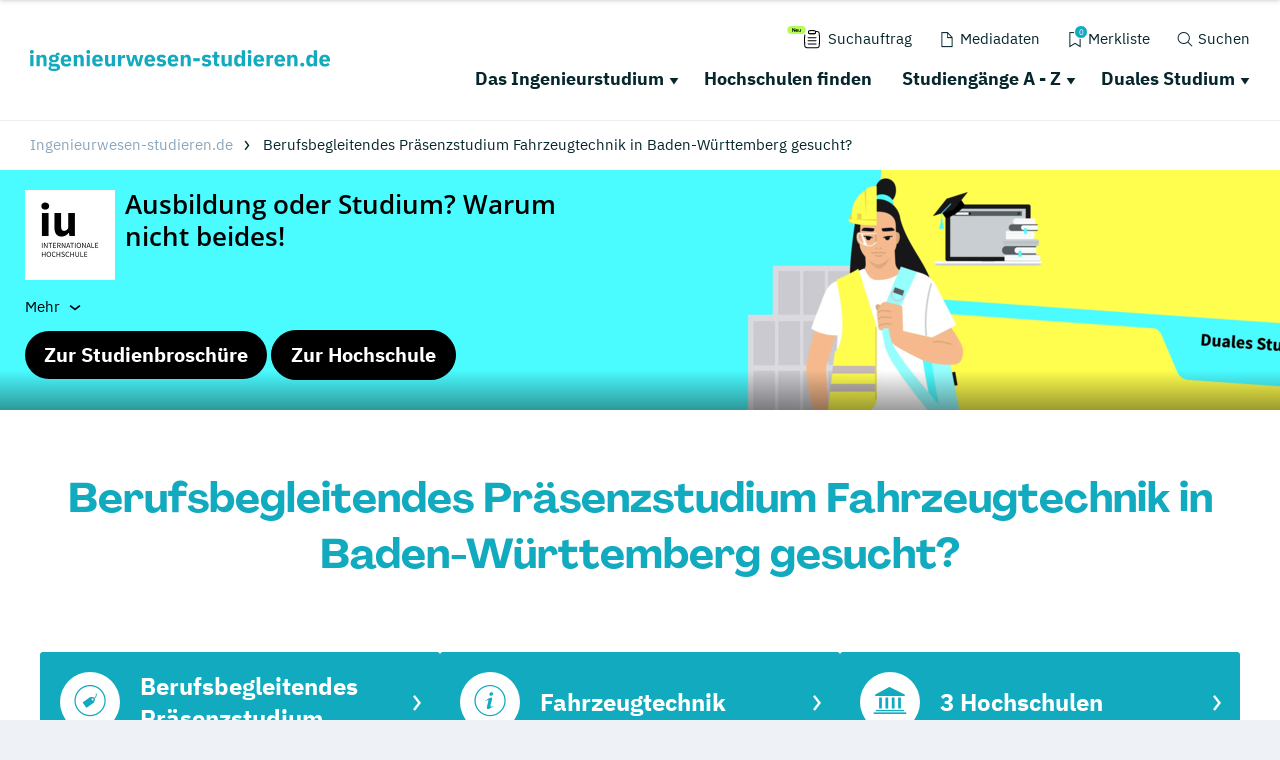

--- FILE ---
content_type: application/javascript; charset=utf-8
request_url: https://www.ingenieurwesen-studieren.de/typo3conf/ext/drs_template/Resources/Public/js/1190fca17417094f599a.js
body_size: 10308
content:
"use strict";(self.webpackChunkdm_das_richtige_studieren=self.webpackChunkdm_das_richtige_studieren||[]).push([[555],{7891:function(e,t){var i,o,n;o=[t],void 0!==(n="function"==typeof(i=function(e){function t(e){if(Array.isArray(e)){for(var t=0,i=Array(e.length);t<e.length;t++)i[t]=e[t];return i}return Array.from(e)}Object.defineProperty(e,"__esModule",{value:!0});var i=!1;if("undefined"!=typeof window){var o={get passive(){i=!0}};window.addEventListener("testPassive",null,o),window.removeEventListener("testPassive",null,o)}function n(e){return s.some((function(t){return!(!t.options.allowTouchMove||!t.options.allowTouchMove(e))}))}function a(e){var t=e||window.event;return!!n(t.target)||1<t.touches.length||(t.preventDefault&&t.preventDefault(),!1)}function r(){setTimeout((function(){void 0!==p&&(document.body.style.paddingRight=p,p=void 0),void 0!==f&&(document.body.style.overflow=f,f=void 0)}))}var l="undefined"!=typeof window&&window.navigator&&window.navigator.platform&&(/iP(ad|hone|od)/.test(window.navigator.platform)||"MacIntel"===window.navigator.platform&&1<window.navigator.maxTouchPoints),s=[],c=!1,d=-1,f=void 0,p=void 0;e.disableBodyScroll=function(e,o){if(l){if(!e)return void console.error("disableBodyScroll unsuccessful - targetElement must be provided when calling disableBodyScroll on IOS devices.");if(e&&!s.some((function(t){return t.targetElement===e}))){var r={targetElement:e,options:o||{}};s=[].concat(t(s),[r]),e.ontouchstart=function(e){1===e.targetTouches.length&&(d=e.targetTouches[0].clientY)},e.ontouchmove=function(t){var i,o,r,l;1===t.targetTouches.length&&(o=e,l=(i=t).targetTouches[0].clientY-d,n(i.target)||(o&&0===o.scrollTop&&0<l||(r=o)&&r.scrollHeight-r.scrollTop<=r.clientHeight&&l<0?a(i):i.stopPropagation()))},c||(document.addEventListener("touchmove",a,i?{passive:!1}:void 0),c=!0)}}else{h=o,setTimeout((function(){if(void 0===p){var e=!!h&&!0===h.reserveScrollBarGap,t=window.innerWidth-document.documentElement.clientWidth;e&&0<t&&(p=document.body.style.paddingRight,document.body.style.paddingRight=t+"px")}void 0===f&&(f=document.body.style.overflow,document.body.style.overflow="hidden")}));var u={targetElement:e,options:o||{}};s=[].concat(t(s),[u])}var h},e.clearAllBodyScrollLocks=function(){l?(s.forEach((function(e){e.targetElement.ontouchstart=null,e.targetElement.ontouchmove=null})),c&&(document.removeEventListener("touchmove",a,i?{passive:!1}:void 0),c=!1),s=[],d=-1):(r(),s=[])},e.enableBodyScroll=function(e){if(l){if(!e)return void console.error("enableBodyScroll unsuccessful - targetElement must be provided when calling enableBodyScroll on IOS devices.");e.ontouchstart=null,e.ontouchmove=null,s=s.filter((function(t){return t.targetElement!==e})),c&&0===s.length&&(document.removeEventListener("touchmove",a,i?{passive:!1}:void 0),c=!1)}else(s=s.filter((function(t){return t.targetElement!==e}))).length||r()}})?i.apply(t,o):i)&&(e.exports=n)},6957:function(){e=jQuery,t=e.fancybox,i=function(t,i,o){o=o||"";"object"===e.type(o)&&(o=e.param(o,!0));e.each(i,(function(e,i){t=t.replace("$"+e,i||"")}));o.length&&(t+=(t.indexOf("?")>0?"&":"?")+o);return t},t.helpers.media={defaults:{youtube:{matcher:/(youtube\.com|youtu\.be|youtube-nocookie\.com)\/(watch\?v=|v\/|u\/|embed\/?)?(videoseries\?list=(.*)|[\w-]{11}|\?listType=(.*)&list=(.*)).*/i,params:{autoplay:1,autohide:1,fs:1,rel:0,hd:1,wmode:"opaque",enablejsapi:1},type:"iframe",url:"//www.youtube.com/embed/$3"},vimeo:{matcher:/(?:vimeo(?:pro)?.com)\/(?:[^\d]+)?(\d+)(?:.*)/,params:{autoplay:1,hd:1,show_title:1,show_byline:1,show_portrait:0,fullscreen:1},type:"iframe",url:"//player.vimeo.com/video/$1"},metacafe:{matcher:/metacafe.com\/(?:watch|fplayer)\/([\w\-]{1,10})/,params:{autoPlay:"yes"},type:"swf",url:function(t,i,o){o.swf.flashVars="playerVars="+e.param(i,!0);return"//www.metacafe.com/fplayer/"+t[1]+"/.swf"}},dailymotion:{matcher:/dailymotion.com\/video\/(.*)\/?(.*)/,params:{additionalInfos:0,autoStart:1},type:"swf",url:"//www.dailymotion.com/swf/video/$1"},twitvid:{matcher:/twitvid\.com\/([a-zA-Z0-9_\-\?\=]+)/i,params:{autoplay:0},type:"iframe",url:"//www.twitvid.com/embed.php?guid=$1"},twitpic:{matcher:/twitpic\.com\/(?!(?:place|photos|events)\/)([a-zA-Z0-9\?\=\-]+)/i,type:"image",url:"//twitpic.com/show/full/$1/"},instagram:{matcher:/(instagr\.am|instagram\.com)\/p\/([a-zA-Z0-9_\-]+)\/?/i,type:"image",url:"//$1/p/$2/media/?size=l"},google_maps:{matcher:/maps\.google\.([a-z]{2,3}(\.[a-z]{2})?)\/(\?ll=|maps\?)(.*)/i,type:"iframe",url:function(e){return"//maps.google."+e[1]+"/"+e[3]+e[4]+"&output="+(e[4].indexOf("layer=c")>0?"svembed":"embed")}}},beforeLoad:function(t,o){var n,a,r,l,s=o.href||"",c=!1;for(n in t)if(t.hasOwnProperty(n)){a=t[n];if(r=s.match(a.matcher)){c=a.type;l=e.extend(!0,{},a.params,o[n]||(e.isPlainObject(t[n])?t[n].params:null));s="function"===e.type(a.url)?a.url.call(this,r,l,o):i(a.url,r,l);break}}if(c){o.href=s;o.type=c;o.autoHeight=!1}}};var e,t,i},5506:function(){!function(e,t,i,o){var n=i("html"),a=i(e),r=i(t),l=i.fancybox=function(){l.open.apply(this,arguments)},s=navigator.userAgent.match(/msie/i),c=null,d=t.createTouch!==o,f=function(e){return e&&e.hasOwnProperty&&e instanceof i},p=function(e){return e&&"string"===i.type(e)},u=function(e){return p(e)&&e.indexOf("%")>0},h=function(e,t){var i=parseInt(e,10)||0;t&&u(e)&&(i=l.getViewport()[t]/100*i);return Math.ceil(i)},g=function(e,t){return h(e,t)+"px"};i.extend(l,{version:"2.1.5",defaults:{padding:15,margin:20,width:800,height:600,minWidth:100,minHeight:100,maxWidth:9999,maxHeight:9999,pixelRatio:1,autoSize:!0,autoHeight:!1,autoWidth:!1,autoResize:!0,autoCenter:!d,fitToView:!0,aspectRatio:!1,topRatio:.5,leftRatio:.5,scrolling:"auto",wrapCSS:"",arrows:!0,closeBtn:!0,closeClick:!1,nextClick:!1,mouseWheel:!0,autoPlay:!1,playSpeed:3e3,preload:3,modal:!1,loop:!0,ajax:{dataType:"html",headers:{"X-fancyBox":!0}},iframe:{scrolling:"auto",preload:!0},swf:{wmode:"transparent",allowfullscreen:"true",allowscriptaccess:"always"},keys:{next:{13:"left",34:"up",39:"left",40:"up"},prev:{8:"right",33:"down",37:"right",38:"down"},close:[27],play:[32],toggle:[70]},direction:{next:"left",prev:"right"},scrollOutside:!0,index:0,type:null,href:null,content:null,title:null,tpl:{wrap:'<div class="fancybox-wrap" tabIndex="-1"><div class="fancybox-skin"><div class="fancybox-outer"><div class="fancybox-inner"></div></div></div></div>',image:'<img class="fancybox-image" src="{href}" alt="" />',iframe:'<iframe id="fancybox-frame{rnd}" name="fancybox-frame{rnd}" class="fancybox-iframe" frameborder="0" vspace="0" hspace="0" webkitAllowFullScreen mozallowfullscreen allowFullScreen'+(s?' allowtransparency="true"':"")+"></iframe>",error:'<p class="fancybox-error">The requested content cannot be loaded.<br/>Please try again later.</p>',closeBtn:'<a title="Close" class="fancybox-item fancybox-close" href="javascript:;"></a>',next:'<a title="Next" class="fancybox-nav fancybox-next" href="javascript:;"><span></span></a>',prev:'<a title="Previous" class="fancybox-nav fancybox-prev" href="javascript:;"><span></span></a>',loading:'<div id="fancybox-loading"><div></div></div>'},openEffect:"fade",openSpeed:250,openEasing:"swing",openOpacity:!0,openMethod:"zoomIn",closeEffect:"fade",closeSpeed:250,closeEasing:"swing",closeOpacity:!0,closeMethod:"zoomOut",nextEffect:"elastic",nextSpeed:250,nextEasing:"swing",nextMethod:"changeIn",prevEffect:"elastic",prevSpeed:250,prevEasing:"swing",prevMethod:"changeOut",helpers:{overlay:!0,title:!0},onCancel:i.noop,beforeLoad:i.noop,afterLoad:i.noop,beforeShow:i.noop,afterShow:i.noop,beforeChange:i.noop,beforeClose:i.noop,afterClose:i.noop},group:{},opts:{},previous:null,coming:null,current:null,isActive:!1,isOpen:!1,isOpened:!1,wrap:null,skin:null,outer:null,inner:null,player:{timer:null,isActive:!1},ajaxLoad:null,imgPreload:null,transitions:{},helpers:{},open:function(e,t){if(e){i.isPlainObject(t)||(t={});if(!1!==l.close(!0)){i.isArray(e)||(e=f(e)?i(e).get():[e]);i.each(e,(function(n,a){var r,s,c,d,u,h,g,m={};if("object"===i.type(a)){a.nodeType&&(a=i(a));if(f(a)){m={href:a.data("fancybox-href")||a.attr("href"),title:i("<div/>").text(a.data("fancybox-title")||a.attr("title")||"").html(),isDom:!0,element:a};i.metadata&&i.extend(!0,m,a.metadata())}else m=a}r=t.href||m.href||(p(a)?a:null);s=t.title!==o?t.title:m.title||"";!(d=(c=t.content||m.content)?"html":t.type||m.type)&&m.isDom&&((d=a.data("fancybox-type"))||(d=(u=a.prop("class").match(/fancybox\.(\w+)/))?u[1]:null));if(p(r)){if(!d)if(l.isImage(r))d="image";else if(l.isSWF(r))d="swf";else if("#"===r.charAt(0))d="inline";else if(p(a)){d="html";c=a}if("ajax"===d){h=r.split(/\s+/,2);r=h.shift();g=h.shift()}}if(!c)if("inline"===d)r?c=i(p(r)?r.replace(/.*(?=#[^\s]+$)/,""):r):m.isDom&&(c=a);else if("html"===d)c=r;else if(!d&&!r&&m.isDom){d="inline";c=a}i.extend(m,{href:r,type:d,content:c,title:s,selector:g});e[n]=m}));l.opts=i.extend(!0,{},l.defaults,t);t.keys!==o&&(l.opts.keys=!!t.keys&&i.extend({},l.defaults.keys,t.keys));l.group=e;return l._start(l.opts.index)}}},cancel:function(){var e=l.coming;if(!e||!1!==l.trigger("onCancel")){l.hideLoading();if(e){l.ajaxLoad&&l.ajaxLoad.abort();l.ajaxLoad=null;l.imgPreload&&(l.imgPreload.onload=l.imgPreload.onerror=null);e.wrap&&e.wrap.stop(!0,!0).trigger("onReset").remove();l.coming=null;l.current||l._afterZoomOut(e)}}},close:function(e){l.cancel();if(!1!==l.trigger("beforeClose")){l.unbindEvents();if(l.isActive)if(l.isOpen&&!0!==e){l.isOpen=l.isOpened=!1;l.isClosing=!0;i(".fancybox-item, .fancybox-nav").remove();l.wrap.stop(!0,!0).removeClass("fancybox-opened");l.transitions[l.current.closeMethod]()}else{i(".fancybox-wrap").stop(!0).trigger("onReset").remove();l._afterZoomOut()}}},play:function(e){var t=function(){clearTimeout(l.player.timer)},i=function(){t();l.current&&l.player.isActive&&(l.player.timer=setTimeout(l.next,l.current.playSpeed))},o=function(){t();r.unbind(".player");l.player.isActive=!1;l.trigger("onPlayEnd")};!0===e||!l.player.isActive&&!1!==e?function(){if(l.current&&(l.current.loop||l.current.index<l.group.length-1)){l.player.isActive=!0;r.bind({"onCancel.player beforeClose.player":o,"onUpdate.player":i,"beforeLoad.player":t});i();l.trigger("onPlayStart")}}():o()},next:function(e){var t=l.current;if(t){p(e)||(e=t.direction.next);l.jumpto(t.index+1,e,"next")}},prev:function(e){var t=l.current;if(t){p(e)||(e=t.direction.prev);l.jumpto(t.index-1,e,"prev")}},jumpto:function(e,t,i){var n=l.current;if(n){e=h(e);l.direction=t||n.direction[e>=n.index?"next":"prev"];l.router=i||"jumpto";if(n.loop){e<0&&(e=n.group.length+e%n.group.length);e%=n.group.length}if(n.group[e]!==o){l.cancel();l._start(e)}}},reposition:function(e,t){var o,n=l.current,a=n?n.wrap:null;if(a){o=l._getPosition(t);if(e&&"scroll"===e.type){delete o.position;a.stop(!0,!0).animate(o,200)}else{a.css(o);n.pos=i.extend({},n.dim,o)}}},update:function(e){var t=e&&e.originalEvent&&e.originalEvent.type,i=!t||"orientationchange"===t;if(i){clearTimeout(c);c=null}l.isOpen&&!c&&(c=setTimeout((function(){var o=l.current;if(o&&!l.isClosing){l.wrap.removeClass("fancybox-tmp");(i||"load"===t||"resize"===t&&o.autoResize)&&l._setDimension();"scroll"===t&&o.canShrink||l.reposition(e);l.trigger("onUpdate");c=null}}),i&&!d?0:300))},toggle:function(e){if(l.isOpen){l.current.fitToView="boolean"===i.type(e)?e:!l.current.fitToView;if(d){l.wrap.removeAttr("style").addClass("fancybox-tmp");l.trigger("onUpdate")}l.update()}},hideLoading:function(){r.unbind(".loading");i("#fancybox-loading").remove()},showLoading:function(){var e,t;l.hideLoading();e=i(l.opts.tpl.loading).click(l.cancel).appendTo("body");r.bind("keydown.loading",(function(e){if(27===(e.which||e.keyCode)){e.preventDefault();l.cancel()}}));if(!l.defaults.fixed){t=l.getViewport();e.css({position:"absolute",top:.5*t.h+t.y,left:.5*t.w+t.x})}l.trigger("onLoading")},getViewport:function(){var t=l.current&&l.current.locked||!1,i={x:a.scrollLeft(),y:a.scrollTop()};if(t&&t.length){i.w=t[0].clientWidth;i.h=t[0].clientHeight}else{i.w=d&&e.innerWidth?e.innerWidth:a.width();i.h=d&&e.innerHeight?e.innerHeight:a.height()}return i},unbindEvents:function(){l.wrap&&f(l.wrap)&&l.wrap.unbind(".fb");r.unbind(".fb");a.unbind(".fb")},bindEvents:function(){var e,t=l.current;if(t){a.bind("orientationchange.fb"+(d?"":" resize.fb")+(t.autoCenter&&!t.locked?" scroll.fb":""),l.update);(e=t.keys)&&r.bind("keydown.fb",(function(n){var a=n.which||n.keyCode,r=n.target||n.srcElement;if(27===a&&l.coming)return!1;n.ctrlKey||n.altKey||n.shiftKey||n.metaKey||r&&(r.type||i(r).is("[contenteditable]"))||i.each(e,(function(e,r){if(t.group.length>1&&r[a]!==o){l[e](r[a]);n.preventDefault();return!1}if(i.inArray(a,r)>-1){l[e]();n.preventDefault();return!1}}))}));i.fn.mousewheel&&t.mouseWheel&&l.wrap.bind("mousewheel.fb",(function(e,o,n,a){for(var r,s=e.target||null,c=i(s),d=!1;c.length&&!(d||c.is(".fancybox-skin")||c.is(".fancybox-wrap"));){d=(r=c[0])&&!(r.style.overflow&&"hidden"===r.style.overflow)&&(r.clientWidth&&r.scrollWidth>r.clientWidth||r.clientHeight&&r.scrollHeight>r.clientHeight);c=i(c).parent()}if(0!==o&&!d&&l.group.length>1&&!t.canShrink){a>0||n>0?l.prev(a>0?"down":"left"):(a<0||n<0)&&l.next(a<0?"up":"right");e.preventDefault()}}))}},trigger:function(e,t){var o,n=t||l.coming||l.current;if(n){i.isFunction(n[e])&&(o=n[e].apply(n,Array.prototype.slice.call(arguments,1)));if(!1===o)return!1;n.helpers&&i.each(n.helpers,(function(t,o){o&&l.helpers[t]&&i.isFunction(l.helpers[t][e])&&l.helpers[t][e](i.extend(!0,{},l.helpers[t].defaults,o),n)}))}r.trigger(e)},isImage:function(e){return p(e)&&e.match(/(^data:image\/.*,)|(\.(jp(e|g|eg)|gif|png|bmp|webp|svg)((\?|#).*)?$)/i)},isSWF:function(e){return p(e)&&e.match(/\.(swf)((\?|#).*)?$/i)},_start:function(e){var t,o,n,a,r,s={};e=h(e);if(!(t=l.group[e]||null))return!1;a=(s=i.extend(!0,{},l.opts,t)).margin;r=s.padding;"number"===i.type(a)&&(s.margin=[a,a,a,a]);"number"===i.type(r)&&(s.padding=[r,r,r,r]);s.modal&&i.extend(!0,s,{closeBtn:!1,closeClick:!1,nextClick:!1,arrows:!1,mouseWheel:!1,keys:null,helpers:{overlay:{closeClick:!1}}});s.autoSize&&(s.autoWidth=s.autoHeight=!0);"auto"===s.width&&(s.autoWidth=!0);"auto"===s.height&&(s.autoHeight=!0);s.group=l.group;s.index=e;l.coming=s;if(!1!==l.trigger("beforeLoad")){n=s.type;o=s.href;if(!n){l.coming=null;if(l.current&&l.router&&"jumpto"!==l.router){l.current.index=e;return l[l.router](l.direction)}return!1}l.isActive=!0;if("image"===n||"swf"===n){s.autoHeight=s.autoWidth=!1;s.scrolling="visible"}"image"===n&&(s.aspectRatio=!0);"iframe"===n&&d&&(s.scrolling="scroll");s.wrap=i(s.tpl.wrap).addClass("fancybox-"+(d?"mobile":"desktop")+" fancybox-type-"+n+" fancybox-tmp "+s.wrapCSS).appendTo(s.parent||"body");i.extend(s,{skin:i(".fancybox-skin",s.wrap),outer:i(".fancybox-outer",s.wrap),inner:i(".fancybox-inner",s.wrap)});i.each(["Top","Right","Bottom","Left"],(function(e,t){s.skin.css("padding"+t,g(s.padding[e]))}));l.trigger("onReady");if("inline"===n||"html"===n){if(!s.content||!s.content.length)return l._error("content")}else if(!o)return l._error("href");"image"===n?l._loadImage():"ajax"===n?l._loadAjax():"iframe"===n?l._loadIframe():l._afterLoad()}else l.coming=null},_error:function(e){i.extend(l.coming,{type:"html",autoWidth:!0,autoHeight:!0,minWidth:0,minHeight:0,scrolling:"no",hasError:e,content:l.coming.tpl.error});l._afterLoad()},_loadImage:function(){var e=l.imgPreload=new Image;e.onload=function(){this.onload=this.onerror=null;l.coming.width=this.width/l.opts.pixelRatio;l.coming.height=this.height/l.opts.pixelRatio;l._afterLoad()};e.onerror=function(){this.onload=this.onerror=null;l._error("image")};e.src=l.coming.href;!0!==e.complete&&l.showLoading()},_loadAjax:function(){var e=l.coming;l.showLoading();l.ajaxLoad=i.ajax(i.extend({},e.ajax,{url:e.href,error:function(e,t){l.coming&&"abort"!==t?l._error("ajax",e):l.hideLoading()},success:function(t,i){if("success"===i){e.content=t;l._afterLoad()}}}))},_loadIframe:function(){var e=l.coming,t=i(e.tpl.iframe.replace(/\{rnd\}/g,(new Date).getTime())).attr("scrolling",d?"auto":e.iframe.scrolling).attr("src",e.href);i(e.wrap).bind("onReset",(function(){try{i(this).find("iframe").hide().attr("src","//about:blank").end().empty()}catch(e){}}));if(e.iframe.preload){l.showLoading();t.one("load",(function(){i(this).data("ready",1);d||i(this).bind("load.fb",l.update);i(this).parents(".fancybox-wrap").width("100%").removeClass("fancybox-tmp").show();l._afterLoad()}))}e.content=t.appendTo(e.inner);e.iframe.preload||l._afterLoad()},_preloadImages:function(){var e,t,i=l.group,o=l.current,n=i.length,a=o.preload?Math.min(o.preload,n-1):0;for(t=1;t<=a;t+=1)"image"===(e=i[(o.index+t)%n]).type&&e.href&&((new Image).src=e.href)},_afterLoad:function(){var e,t,o,n,a,r,s=l.coming,c=l.current,d="fancybox-placeholder";l.hideLoading();if(s&&!1!==l.isActive)if(!1!==l.trigger("afterLoad",s,c)){if(c){l.trigger("beforeChange",c);c.wrap.stop(!0).removeClass("fancybox-opened").find(".fancybox-item, .fancybox-nav").remove()}l.unbindEvents();e=s;t=s.content;o=s.type;n=s.scrolling;i.extend(l,{wrap:e.wrap,skin:e.skin,outer:e.outer,inner:e.inner,current:e,previous:c});a=e.href;switch(o){case"inline":case"ajax":case"html":if(e.selector)t=i("<div>").html(t).find(e.selector);else if(f(t)){t.data(d)||t.data(d,i('<div class="'+d+'"></div>').insertAfter(t).hide());t=t.show().detach();e.wrap.bind("onReset",(function(){i(this).find(t).length&&t.hide().replaceAll(t.data(d)).data(d,!1)}))}break;case"image":t=e.tpl.image.replace(/\{href\}/g,a);break;case"swf":t='<object id="fancybox-swf" classid="clsid:D27CDB6E-AE6D-11cf-96B8-444553540000" width="100%" height="100%"><param name="movie" value="'+a+'"></param>';r="";i.each(e.swf,(function(e,i){t+='<param name="'+e+'" value="'+i+'"></param>';r+=" "+e+'="'+i+'"'}));t+='<embed src="'+a+'" type="application/x-shockwave-flash" width="100%" height="100%"'+r+"></embed></object>"}f(t)&&t.parent().is(e.inner)||e.inner.append(t);l.trigger("beforeShow");e.inner.css("overflow","yes"===n?"scroll":"no"===n?"hidden":n);l._setDimension();l.reposition();l.isOpen=!1;l.coming=null;l.bindEvents();l.isOpened?c.prevMethod&&l.transitions[c.prevMethod]():i(".fancybox-wrap").not(e.wrap).stop(!0).trigger("onReset").remove();l.transitions[l.isOpened?e.nextMethod:e.openMethod]();l._preloadImages()}else{s.wrap.stop(!0).trigger("onReset").remove();l.coming=null}},_setDimension:function(){var e,t,o,n,a,r,s,c,d,f,p,m,y,v,w,x,b,k=l.getViewport(),C=0,_=l.wrap,E=l.skin,S=l.inner,T=l.current,O=T.width,L=T.height,W=T.minWidth,P=T.minHeight,j=T.maxWidth,A=T.maxHeight,H=T.scrolling,R=T.scrollOutside?T.scrollbarWidth:0,M=T.margin,I=h(M[1]+M[3]),D=h(M[0]+M[2]);_.add(E).add(S).width("auto").height("auto").removeClass("fancybox-tmp");a=I+(o=h(E.outerWidth(!0)-E.width()));r=D+(n=h(E.outerHeight(!0)-E.height()));s=u(O)?(k.w-a)*h(O)/100:O;c=u(L)?(k.h-r)*h(L)/100:L;if("iframe"===T.type){x=T.content;if(T.autoHeight&&1===x.data("ready"))try{if(x[0].contentWindow.document.location){S.width(s).height(9999);b=x.contents().find("body");R&&b.css("overflow-x","hidden");c=b.outerHeight(!0)}}catch(e){}}else if(T.autoWidth||T.autoHeight){S.addClass("fancybox-tmp");T.autoWidth||S.width(s);T.autoHeight||S.height(c);T.autoWidth&&(s=S.width());T.autoHeight&&(c=S.height());S.removeClass("fancybox-tmp")}O=h(s);L=h(c);p=s/c;W=h(u(W)?h(W,"w")-a:W);j=h(u(j)?h(j,"w")-a:j);P=h(u(P)?h(P,"h")-r:P);d=j;f=A=h(u(A)?h(A,"h")-r:A);if(T.fitToView){j=Math.min(k.w-a,j);A=Math.min(k.h-r,A)}v=k.w-I;w=k.h-D;if(T.aspectRatio){O>j&&(L=h((O=j)/p));L>A&&(O=h((L=A)*p));O<W&&(L=h((O=W)/p));L<P&&(O=h((L=P)*p))}else{O=Math.max(W,Math.min(O,j));if(T.autoHeight&&"iframe"!==T.type){S.width(O);L=S.height()}L=Math.max(P,Math.min(L,A))}if(T.fitToView){S.width(O).height(L);_.width(O+o);m=_.width();y=_.height();if(T.aspectRatio)for(;(m>v||y>w)&&O>W&&L>P&&!(C++>19);){L=Math.max(P,Math.min(A,L-10));(O=h(L*p))<W&&(L=h((O=W)/p));O>j&&(L=h((O=j)/p));S.width(O).height(L);_.width(O+o);m=_.width();y=_.height()}else{O=Math.max(W,Math.min(O,O-(m-v)));L=Math.max(P,Math.min(L,L-(y-w)))}}R&&"auto"===H&&L<c&&O+o+R<v&&(O+=R);S.width(O).height(L);_.width(O+o);m=_.width();y=_.height();e=(m>v||y>w)&&O>W&&L>P;t=T.aspectRatio?O<d&&L<f&&O<s&&L<c:(O<d||L<f)&&(O<s||L<c);i.extend(T,{dim:{width:g(m),height:g(y)},origWidth:s,origHeight:c,canShrink:e,canExpand:t,wPadding:o,hPadding:n,wrapSpace:y-E.outerHeight(!0),skinSpace:E.height()-L});!x&&T.autoHeight&&L>P&&L<A&&!t&&S.height("auto")},_getPosition:function(e){var t=l.current,i=l.getViewport(),o=t.margin,n=l.wrap.width()+o[1]+o[3],a=l.wrap.height()+o[0]+o[2],r={position:"absolute",top:o[0],left:o[3]};if(t.autoCenter&&t.fixed&&!e&&a<=i.h&&n<=i.w)r.position="fixed";else if(!t.locked){r.top+=i.y;r.left+=i.x}r.top=g(Math.max(r.top,r.top+(i.h-a)*t.topRatio));r.left=g(Math.max(r.left,r.left+(i.w-n)*t.leftRatio));return r},_afterZoomIn:function(){var e=l.current;if(e){l.isOpen=l.isOpened=!0;l.wrap.css("overflow","visible").addClass("fancybox-opened").hide().show(0);l.update();(e.closeClick||e.nextClick&&l.group.length>1)&&l.inner.css("cursor","pointer").bind("click.fb",(function(t){if(!i(t.target).is("a")&&!i(t.target).parent().is("a")){t.preventDefault();l[e.closeClick?"close":"next"]()}}));e.closeBtn&&i(e.tpl.closeBtn).appendTo(l.skin).bind("click.fb",(function(e){e.preventDefault();l.close()}));if(e.arrows&&l.group.length>1){(e.loop||e.index>0)&&i(e.tpl.prev).appendTo(l.outer).bind("click.fb",l.prev);(e.loop||e.index<l.group.length-1)&&i(e.tpl.next).appendTo(l.outer).bind("click.fb",l.next)}l.trigger("afterShow");if(e.loop||e.index!==e.group.length-1){if(l.opts.autoPlay&&!l.player.isActive){l.opts.autoPlay=!1;l.play(!0)}}else l.play(!1)}},_afterZoomOut:function(e){e=e||l.current;i(".fancybox-wrap").trigger("onReset").remove();i.extend(l,{group:{},opts:{},router:!1,current:null,isActive:!1,isOpened:!1,isOpen:!1,isClosing:!1,wrap:null,skin:null,outer:null,inner:null});l.trigger("afterClose",e)}});l.transitions={getOrigPosition:function(){var e=l.current,t=e.element,i=e.orig,o={},n=50,a=50,r=e.hPadding,s=e.wPadding,c=l.getViewport();!i&&e.isDom&&t.is(":visible")&&((i=t.find("img:first")).length||(i=t));if(f(i)){o=i.offset();if(i.is("img")){n=i.outerWidth();a=i.outerHeight()}}else{o.top=c.y+(c.h-a)*e.topRatio;o.left=c.x+(c.w-n)*e.leftRatio}if("fixed"===l.wrap.css("position")||e.locked){o.top-=c.y;o.left-=c.x}return o={top:g(o.top-r*e.topRatio),left:g(o.left-s*e.leftRatio),width:g(n+s),height:g(a+r)}},step:function(e,t){var i,o,n=t.prop,a=l.current,r=a.wrapSpace,s=a.skinSpace;if("width"===n||"height"===n){i=t.end===t.start?1:(e-t.start)/(t.end-t.start);l.isClosing&&(i=1-i);o=e-("width"===n?a.wPadding:a.hPadding);l.skin[n](h("width"===n?o:o-r*i));l.inner[n](h("width"===n?o:o-r*i-s*i))}},zoomIn:function(){var e=l.current,t=e.pos,o=e.openEffect,n="elastic"===o,a=i.extend({opacity:1},t);delete a.position;if(n){t=this.getOrigPosition();e.openOpacity&&(t.opacity=.1)}else"fade"===o&&(t.opacity=.1);l.wrap.css(t).animate(a,{duration:"none"===o?0:e.openSpeed,easing:e.openEasing,step:n?this.step:null,complete:l._afterZoomIn})},zoomOut:function(){var e=l.current,t=e.closeEffect,i="elastic"===t,o={opacity:.1};if(i){o=this.getOrigPosition();e.closeOpacity&&(o.opacity=.1)}l.wrap.animate(o,{duration:"none"===t?0:e.closeSpeed,easing:e.closeEasing,step:i?this.step:null,complete:l._afterZoomOut})},changeIn:function(){var e,t=l.current,i=t.nextEffect,o=t.pos,n={opacity:1},a=l.direction,r=200;o.opacity=.1;if("elastic"===i){e="down"===a||"up"===a?"top":"left";if("down"===a||"right"===a){o[e]=g(h(o[e])-r);n[e]="+=200px"}else{o[e]=g(h(o[e])+r);n[e]="-=200px"}}"none"===i?l._afterZoomIn():l.wrap.css(o).animate(n,{duration:t.nextSpeed,easing:t.nextEasing,complete:l._afterZoomIn})},changeOut:function(){var e=l.previous,t=e.prevEffect,o={opacity:.1},n=l.direction;"elastic"===t&&(o["down"===n||"up"===n?"top":"left"]=("up"===n||"left"===n?"-":"+")+"=200px");e.wrap.animate(o,{duration:"none"===t?0:e.prevSpeed,easing:e.prevEasing,complete:function(){i(this).trigger("onReset").remove()}})}};l.helpers.overlay={defaults:{closeClick:!0,speedOut:200,showEarly:!0,css:{},locked:!d,fixed:!0},overlay:null,fixed:!1,el:i("html"),create:function(e){var t;e=i.extend({},this.defaults,e);this.overlay&&this.close();t=l.coming?l.coming.parent:e.parent;this.overlay=i('<div class="fancybox-overlay"></div>').appendTo(t&&t.length?t:"body");this.fixed=!1;if(e.fixed&&l.defaults.fixed){this.overlay.addClass("fancybox-overlay-fixed");this.fixed=!0}},open:function(e){var t=this;e=i.extend({},this.defaults,e);this.overlay?this.overlay.unbind(".overlay").width("auto").height("auto"):this.create(e);if(!this.fixed){a.bind("resize.overlay",i.proxy(this.update,this));this.update()}e.closeClick&&this.overlay.bind("click.overlay",(function(e){if(i(e.target).hasClass("fancybox-overlay")){l.isActive?l.close():t.close();return!1}}));this.overlay.css(e.css).show()},close:function(){a.unbind("resize.overlay");if(this.el.hasClass("fancybox-lock")){i(".fancybox-margin").removeClass("fancybox-margin");this.el.removeClass("fancybox-lock");a.scrollTop(this.scrollV).scrollLeft(this.scrollH)}i(".fancybox-overlay").remove().hide();i.extend(this,{overlay:null,fixed:!1})},update:function(){var e,i="100%";this.overlay.width(i).height("100%");if(s){e=Math.max(t.documentElement.offsetWidth,t.body.offsetWidth);r.width()>e&&(i=r.width())}else r.width()>a.width()&&(i=r.width());this.overlay.width(i).height(r.height())},onReady:function(e,t){var o=this.overlay;i(".fancybox-overlay").stop(!0,!0);o||this.create(e);if(e.locked&&this.fixed&&t.fixed){t.locked=this.overlay.append(t.wrap);t.fixed=!1}!0===e.showEarly&&this.beforeShow.apply(this,arguments)},beforeShow:function(e,t){if(t.locked&&!this.el.hasClass("fancybox-lock")){!1!==this.fixPosition&&i("*").filter((function(){return"fixed"===i(this).css("position")&&!i(this).hasClass("fancybox-overlay")&&!i(this).hasClass("fancybox-wrap")})).addClass("fancybox-margin");this.el.addClass("fancybox-margin");this.scrollV=a.scrollTop();this.scrollH=a.scrollLeft();this.el.addClass("fancybox-lock");a.scrollTop(this.scrollV).scrollLeft(this.scrollH)}this.open(e)},onUpdate:function(){this.fixed||this.update()},afterClose:function(e){this.overlay&&!l.coming&&this.overlay.fadeOut(e.speedOut,i.proxy(this.close,this))}};l.helpers.title={defaults:{type:"float",position:"bottom"},beforeShow:function(e){var t,o,n=l.current,a=n.title,r=e.type;i.isFunction(a)&&(a=a.call(n.element,n));if(p(a)&&""!==i.trim(a)){t=i('<div class="fancybox-title fancybox-title-'+r+'-wrap">'+a+"</div>");switch(r){case"inside":o=l.skin;break;case"outside":o=l.wrap;break;case"over":o=l.inner;break;default:o=l.skin;t.appendTo("body");s&&t.width(t.width());t.wrapInner('<span class="child"></span>');l.current.margin[2]+=Math.abs(h(t.css("margin-bottom")))}t["top"===e.position?"prependTo":"appendTo"](o)}}};i.fn.fancybox=function(e){var t,o=i(this),n=this.selector||"",a=function(a){var r,s,c=i(this).blur(),d=t;if(!(a.ctrlKey||a.altKey||a.shiftKey||a.metaKey||c.is(".fancybox-wrap"))){r=e.groupAttr||"data-fancybox-group";if(!(s=c.attr(r))){r="rel";s=c.get(0)[r]}s&&""!==s&&"nofollow"!==s&&(d=(c=(c=n.length?i(n):o).filter("["+r+'="'+s+'"]')).index(this));e.index=d;!1!==l.open(c,e)&&a.preventDefault()}};t=(e=e||{}).index||0;n&&!1!==e.live?r.undelegate(n,"click.fb-start").delegate(n+":not('.fancybox-item, .fancybox-nav')","click.fb-start",a):o.unbind("click.fb-start").bind("click.fb-start",a);this.filter("[data-fancybox-start=1]").trigger("click");return this};r.ready((function(){var t,a;i.scrollbarWidth===o&&(i.scrollbarWidth=function(){var e=i('<div style="width:50px;height:50px;overflow:auto"><div/></div>').appendTo("body"),t=e.children(),o=t.innerWidth()-t.height(99).innerWidth();e.remove();return o});i.support.fixedPosition===o&&(i.support.fixedPosition=function(){var e=i('<div style="position:fixed;top:20px;"></div>').appendTo("body"),t=20===e[0].offsetTop||15===e[0].offsetTop;e.remove();return t}());i.extend(l.defaults,{scrollbarWidth:i.scrollbarWidth(),fixed:i.support.fixedPosition,parent:i("body")});t=i(e).width();n.addClass("fancybox-lock-test");a=i(e).width();n.removeClass("fancybox-lock-test");i("<style type='text/css'>.fancybox-margin{margin-right:"+(a-t)+"px;}</style>").appendTo("head")}))}(window,document,jQuery)}}]);